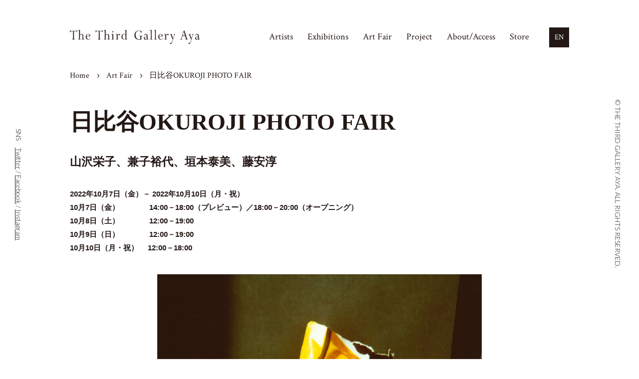

--- FILE ---
content_type: text/html; charset=UTF-8
request_url: https://thethirdgalleryaya.com/artfair/okuroji-photo-fair/
body_size: 3252
content:
<!DOCTYPE html>
<html lang="ja">

<head>

  <!-- Global site tag (gtag.js) - Google Analytics -->
<script async src="https://www.googletagmanager.com/gtag/js?id=G-S5D9QQY7T4"></script>
<script>
  window.dataLayer = window.dataLayer || [];

  function gtag() {
    dataLayer.push(arguments);
  }
  gtag('js', new Date());

  gtag('config', 'G-S5D9QQY7T4');
</script>
  <meta charset="utf-8">
  <title>日比谷OKUROJI PHOTO FAIR | Art Fair | The Third Gallery Aya</title>
  <meta name="description" content="写真からメディアアートまでを扱う大阪市西区のアートギャラリー">

  <!--ogp-->
  <meta property="og:url" content="https://thethirdgalleryaya.com/artfair/okuroji-photo-fair/">
  <meta property="og:description" content="写真からメディアアートまでを扱う大阪市西区のアートギャラリー">
  <meta property="og:site_name" content="The Third Gallery Aya">
  <meta property="og:type" content="article">
  <meta property="og:title" content="日比谷OKUROJI PHOTO FAIR | Art Fair">
  <meta property="og:image" content="https://thethirdgalleryaya.com/wp/wp-content/uploads/2021/10/What-I-am-doing-No.09-e1636097601706.jpg">

  <link href="https://fonts.googleapis.com/css2?family=Lato:wght@300;700&family=Crimson+Text&&display=swap" rel="stylesheet">

<!--lib-->
<link href="/assets/css/bootstrap.css" rel="stylesheet">
<script src="/assets/js/lib/jquery-2.2.4.min.js"></script>
<script src="/assets/js/lib/jquery.easing.1.3.js"></script>
<script src="/assets/js/lib/jquery.inview.min.js"></script>
<script src="/assets/js/lib/TweenMax.min.js"></script>
<script src="/assets/js/lib/jquery.matchHeight.js"></script>
<script src="https://polyfill.io/v2/polyfill.min.js?features=IntersectionObserver"></script>
<script src="/assets/js/lib/yall.min.js"></script>

<link href="/assets/js/lib/swiper/css/swiper.min.css" rel="stylesheet">
<script src="/assets/js/lib/swiper/js/swiper.min.js"></script>

<!--site-->
<link href="/assets/css/common.css?20260121034051" rel="stylesheet">
<script src="/assets/js/common.js?20260121034051"></script>
<meta name="format-detection" content="telephone=no">
<link rel="shortcut icon" href="/favicon.ico">

<meta name="twitter:card" content="summary_large_image">
<meta name="twitter:site" content="The Third Gallery Aya">


  <meta name="twitter:title" content="日比谷OKUROJI PHOTO FAIR | Art Fair | The Third Gallery Aya">
  <meta name="twitter:description" content="写真からメディアアートまでを扱う大阪市西区のアートギャラリー">
  <meta name="twitter:image" content="https://thethirdgalleryaya.com/wp/wp-content/uploads/2021/10/What-I-am-doing-No.09-e1636097601706.jpg">

  <link href="/assets/css/exhibitions.css?20260121034051" rel="stylesheet">
  <script src="/assets/js/exhibitions.js?20260121034051"></script>

</head>

<body>

  <div id="wrap">

    <header>
  <div class="container">
    <div class="row">
      <div class="col-xs-12">
        <div class="relative">
          <div id="id"><a href="/"><img src="/assets/img/common/id.svg" alt="The Third Gallery Aya"></a></div>
          <nav>
            <ul>
              <li><a href="/artists/">Artists</a></li>
              <li><a href="/exhibitions/">Exhibitions</a></li>
              <li><a href="/artfair/">Art Fair</a></li>
              <li><a href="/project/">Project</a></li>
              <li><a href="/about/">About/Access</a></li>
              <li><a href="https://thethirdgalleryaya.shop" target="_blank" rel="noopener">Store</a></li>
            </ul>
          </nav>
          <div id="en"><a href="/en/artfair/okuroji-photo-fair/">EN</a></div>
          <div id="menu">MENU</div>
        </div>
        <!--/relative-->
      </div>
      <!-- /col -->
    </div>
    <!-- /row -->
  </div>
  <!-- /container -->

</header>

<div id="spnavi">
  <div class="bg">
    <nav>
      <ul>
        <li><a href="/">Home</a></li>
        <li><a href="/artists/">Artists</a></li>
        <li><a href="/exhibitions/">Exhibitions</a></li>
        <li><a href="/artfair/">Art Fair</a></li>
        <li><a href="/project/">Project</a></li>
        <li><a href="/about/">About/Access</a></li>
        <li><a href="https://thethirdgalleryaya.shop" target="_blank" rel="noopener">Store</a></li>
        <li class="sns">SNS : <a href="https://twitter.com/thirdgalleryaya" target="_blank" rel="noopener">Tw</a> / <a href="https://www.facebook.com/thethirdgalleryaya/" target="_blank" rel="noopener">Fb</a> / <a href="https://www.instagram.com/thethirdgalleryaya/" target="_blank" rel="noopener">Insta</a></li>
      </ul>
      <div id="close">CLOSE</div>
    </nav>
  </div>
</div>
<!--/spnavi-->
    <div id="path">
      <div class="container">
        <div class="row">
          <div class="col-xs-12">
            <ul>
              <li><a href="/">Home</a></li>
              <li><a href="/artfair/">Art Fair</a></li>
              <li>日比谷OKUROJI PHOTO FAIR</li>
            </ul>
          </div>
          <!-- /col -->
        </div>
        <!-- /row -->
      </div>
      <!-- /container -->
    </div>
    <!--/path-->

    <div id="main">

      <div class="container">

        <div class="row">
          <div class="col-xs-12">

            <div id="exhibition">

              <article>

                <section>
                  <h1 class="exhibition-title serif mb20">日比谷OKUROJI PHOTO FAIR</h1>
                  <div class="h3 mb30">山沢栄子、兼子裕代、垣本泰美、藤安淳</div>
                  <p class="strong mb40">2022年10月7日（金）－ 2022年10月10日（月・祝）<br />
​10月7日（金）　　　　14:00－18:00（プレビュー）／18:00－20:00（オープニング）<br />
10月8日（土）　　　　12:00－19:00<br />
10月9日（日）　　　　12:00－19:00<br />
10月10日（月・祝） 　12:00－18:00</p>

                  
                  <div class="mb40">

                    <div class="image center">
                                              <img srcset="https://thethirdgalleryaya.com/wp/wp-content/uploads/2021/10/What-I-am-doing-No.09-827x1000.jpg 1x,https://thethirdgalleryaya.com/wp/wp-content/uploads/2021/10/What-I-am-doing-No.09-e1636097601706.jpg 2x" src="https://thethirdgalleryaya.com/wp/wp-content/uploads/2021/10/What-I-am-doing-No.09-e1636097601706.jpg" class="tate">
                                            <div class="wrap"></div>
                    </div>

                                          <div class="caption mt20">山沢栄子 《What I am doing No.09》1980年</div>
                    
                  </div>

                  <div class="text"><p>このたび、新しく写真に特化したアートフェア「日比谷OKUROJI PHOTO FAIR」に参加いたします。<br />
今回は、山沢栄子、兼子裕代、垣本泰美、藤安淳の作品を展示いたします。<br />
「日比谷OKUROJI PHOTO FAIR」は、東京–日比谷の高架下にある「日比谷OKUROJI」で開催されるアートフェアで、７つの写真ギャラリーと８つの出版社／書店等が集結します。<br />
是非お立ち寄りください。</p>
</div>

                  
                  
                  <div class="text"><p><strong><a href="https://www.hibiyaokurojiartfair.com" rel="noopener" target="_blank">日比谷OKUROJI PHOTO FAIR</a></strong></p>
<p>会期｜2022年10月7日（金）－2022年10月10日（月・祝）<br />
時間｜​10月7日（金）　　　　14:00－18:00（プレビュー）／18:00－20:00（オープニング）<br />
　　　10月8日（土）　　　　12:00－19:00<br />
　　　10月9日（日）　　　　12:00－19:00<br />
　　　10月10日（月・祝）　 12:00－18:00</p>
<p>会　場｜日比谷OKUROJI　G-13, G-14, G-15, H03近辺（革小物TIDEWAY付近＋さばえめがね館付近）<br />
　　　　<a href="https://g.page/hibiya_okuroji?share" rel="noopener" target="_blank">東京都千代田区内幸町1-7-1</a>（帝国ホテルタワー付近／銀座コリドー街付近の高架下）</p>
<p>入場料｜無料</p>
<p>主催｜日比谷OKUROJIアートフェア実行委員会<br />
会場協力｜株式会社ジェイアール東日本都市開発<br />
​</p>
</div>

                </section>

                
              </article>

            </div>
            <!--/exhibitions-->

          </div>
          <!-- /col -->

        </div>
        <!-- /row -->

      </div>
      <!-- /container -->

    </div>
    <!--/#main-->

    <div class="pagetop"><a href="#wrap">PAGETOP</a></div>

<footer>
  <div class="container">
    <div class="row">
      <div class="col-sm-3 xs-mb20">
        <div class="id"><a href="/"><img src="/assets/img/common/id_footer.svg" alt="The Third Gallery Aya"></a></div>
        <div class="copyright hidden-xs">COPYRIGHT THIRD GALLERY AYA.<br>
          ALL RIGHTS RESERVED.</div>
      </div>
      <!-- /col -->
      <div class="col-sm-3 xs-mb20">
        <ul class="gnav">
          <li><a href="/">Home</a></li>
          <li><a href="/artists/">Artists</a></li>
          <li><a href="/exhibitions/">Exhibitions</a></li>
          <li><a href="/artfair/">Art Fair</a></li>
          <li><a href="/project/">Project</a></li>
          <li><a href="/about/">About/Access</a></li>
          <li><a href="https://thethirdgalleryaya.shop" target="_blank" rel="noopener">Store</a></li>
        </ul>
      </div>
      <!-- /col -->
      <div class="col-xs-6 col-sm-3 height xs-mb20">
        <div class="footer-h">Address</div>
        <div class="footer-b mb40">〒550-0002<br>
          大阪市西区江戸堀1-8-24 若狭ビル2F・4F<br>
          <a href="https://goo.gl/maps/BNQGBag3ATrE9Vtu6" target="_blank" rel="noopener">MAP</a>
        </div>
        <div class="footer-h">Follow Us</div>
        <div class="footer-b"><a href="https://twitter.com/thirdgalleryaya" target="_blank" rel="noopener">Twitter</a> / <a href="https://www.facebook.com/thethirdgalleryaya/" target="_blank" rel="noopener">Facebook</a> / <a href="https://www.instagram.com/thethirdgalleryaya/" target="_blank" rel="noopener">Instagram</a></div>
      </div>
      <!-- /col -->
      <div class="col-xs-6 col-sm-3 height">
        <div class="footer-h">Phone</div>
        <div class="footer-b"><a href="tel:0664453557">06-6445-3557</a></div>
        <div class="copyright visible-xs xs-mt30">COPYRIGHT THIRD GALLERY AYA.<br>
          ALL RIGHTS RESERVED.</div>
      </div>
      <!-- /col -->
    </div>
    <!-- /row -->
  </div>
  <!-- /container -->
</footer>

<div id="sns">SNS　<a href="https://twitter.com/thirdgalleryaya" target="_blank" rel="noopener">Twitter</a> / <a href="https://www.facebook.com/thethirdgalleryaya/" target="_blank" rel="noopener">Facebook</a> / <a href="https://www.instagram.com/thethirdgalleryaya/" target="_blank" rel="noopener">Instagram</a></div>

<div id="copyright">&copy; THE THIRD GALLERY AYA. ALL RIGHTS RESERVED.</div>
  </div>
  <!-- /wrap -->

</body>

</html>

--- FILE ---
content_type: text/css
request_url: https://thethirdgalleryaya.com/assets/css/common.css?20260121034051
body_size: 5924
content:
@charset "UTF-8";
/* old
$xs-max:767px;
$sm-min:768px;
$xs-max: 559px;
$sm-min: 560px;
$sm-max: 959px;
$md-min: 960px;
*/
html {
  font-family: sans-serif;
  -ms-text-size-adjust: 100%;
  -webkit-text-size-adjust: 100%;
}

body {
  text-rendering: optimizeLegibility;
  font-feature-settings: "kern";
  -webkit-font-feature-settings: "kern";
  -moz-font-feature-settings: "kern";
  -moz-font-feature-settings: "kern=1";
  -webkit-font-smoothing: antialiased;
}

* {
  margin: 0;
  padding: 0;
}

/* ---------------------------------------- */
button::-moz-focus-inner {
  border: 0;
}

/* ---------------------------------------- */
a {
  background: transparent;
}

a:focus {
  outline: none;
  border: 0;
}

a:active,
a:hover {
  outline: 0;
}

/* ---------------------------------------- */
h1, h2, h3, h4, h5, h6 {
  font-weight: normal;
  font-size: 100%;
  margin: 0;
  padding: 0;
  line-height: 1;
}

b,
strong {
  font-weight: bold;
}

mark {
  background: #ff0;
  color: #000;
}

small {
  font-size: 80%;
}

li {
  list-style: none;
}

/* ---------------------------------------- */
img {
  border: 0;
  vertical-align: bottom;
}

/* ---------------------------------------- */
table {
  border-collapse: collapse;
  border-spacing: 0;
}

td,
th {
  padding: 0;
}

/* old
$xs-max:767px;
$sm-min:768px;
$xs-max: 559px;
$sm-min: 560px;
$sm-max: 959px;
$md-min: 960px;
*/
/* ---------------------------------------- */
@media screen and (min-width: 760px) {
  .row-0 {
    margin-left: 0px;
    margin-right: 0px;
  }
  .row-0 > div {
    padding-right: 0px;
    padding-left: 0px;
  }
  .row-10 {
    margin-left: -5px;
    margin-right: -5px;
  }
  .row-10 > div {
    padding-right: 5px;
    padding-left: 5px;
  }
  .row-20 {
    margin-left: -10px;
    margin-right: -10px;
  }
  .row-20 > div {
    padding-right: 10px;
    padding-left: 10px;
  }
  .row-30 {
    margin-left: -15px;
    margin-right: -15px;
  }
  .row-30 > div {
    padding-right: 15px;
    padding-left: 15px;
  }
  .row-40 {
    margin-left: -20px;
    margin-right: -20px;
  }
  .row-40 > div {
    padding-right: 20px;
    padding-left: 20px;
  }
  .row-50 {
    margin-left: -25px;
    margin-right: -25px;
  }
  .row-50 > div {
    padding-right: 25px;
    padding-left: 25px;
  }
  .row-60 {
    margin-left: -30px;
    margin-right: -30px;
  }
  .row-60 > div {
    padding-right: 30px;
    padding-left: 30px;
  }
  .row-60 {
    margin-left: -30px;
    margin-right: -30px;
  }
  .row-60 > div {
    padding-right: 30px;
    padding-left: 30px;
  }
  .row-60 {
    margin-left: -30px;
    margin-right: -30px;
  }
  .row-60 > div {
    padding-right: 30px;
    padding-left: 30px;
  }
  .row-60 {
    margin-left: -30px;
    margin-right: -30px;
  }
  .row-60 > div {
    padding-right: 30px;
    padding-left: 30px;
  }
  .row-70 {
    margin-left: -35px;
    margin-right: -35px;
  }
  .row-70 > div {
    padding-right: 35px;
    padding-left: 35px;
  }
  .row-80 {
    margin-left: -40px;
    margin-right: -40px;
  }
  .row-80 > div {
    padding-right: 40px;
    padding-left: 40px;
  }
  .row-90 {
    margin-left: -45px;
    margin-right: -45px;
  }
  .row-90 > div {
    padding-right: 45px;
    padding-left: 45px;
  }
  .row-100 {
    margin-left: -50px;
    margin-right: -50px;
  }
  .row-100 > div {
    padding-right: 50px;
    padding-left: 50px;
  }
}

/* ---------------------------------------- */
.col-xs-1-5,
.col-sm-1-5,
.col-md-1-5,
.col-xs-2-5,
.col-sm-2-5,
.col-md-2-5,
.col-xs-3-5,
.col-sm-3-5,
.col-md-3-5,
.col-xs-4-5,
.col-sm-4-5,
.col-md-4-5 {
  position: relative;
  min-height: 1px;
  padding-right: 15px;
  padding-left: 15px;
}

.row.no-gutters .col-xs-1-5,
.row.no-gutters .col-sm-1-5,
.row.no-gutters .col-md-1-5,
.row.no-gutters .col-xs-2-5,
.row.no-gutters .col-sm-2-5,
.row.no-gutters .col-md-2-5,
.row.no-gutters .col-xs-3-5,
.row.no-gutters .col-sm-3-5,
.row.no-gutters .col-md-3-5,
.row.no-gutters .col-xs-4-5,
.row.no-gutters .col-sm-4-5,
.row.no-gutters .col-md-4-5 {
  position: relative;
  min-height: 1px;
  padding-right: 0;
  padding-left: 0;
}

.col-xs-1-5 {
  width: 20%;
  float: left;
}

.col-xs-2-5 {
  width: 40%;
  float: left;
}

.col-xs-3-5 {
  width: 60%;
  float: left;
}

.col-xs-4-5 {
  width: 80%;
  float: left;
}

@media (min-width: 760px) {
  .col-sm-1-5 {
    width: 20%;
    float: left;
  }
  .col-sm-2-5 {
    width: 40%;
    float: left;
  }
  .col-sm-3-5 {
    width: 60%;
    float: left;
  }
  .col-sm-4-5 {
    width: 80%;
    float: left;
  }
}

@media (min-width: 992px) {
  .col-md-1-5 {
    width: 20%;
    float: left;
  }
  .col-md-2-5 {
    width: 40%;
    float: left;
  }
  .col-md-3-5 {
    width: 60%;
    float: left;
  }
  .col-md-4-5 {
    width: 80%;
    float: left;
  }
}

/* ---------------------------------------- */
.col-xs-1-7,
.col-sm-1-7,
.col-md-1-7,
.col-xs-2-7,
.col-sm-2-7,
.col-md-2-7,
.col-xs-3-7,
.col-sm-3-7,
.col-md-3-7,
.col-xs-4-7,
.col-sm-4-7,
.col-md-4-7,
.col-xs-5-7,
.col-sm-5-7,
.col-md-5-7,
.col-xs-6-7,
.col-sm-6-7,
.col-md-6-7 {
  position: relative;
  min-height: 1px;
  padding-right: 15px;
  padding-left: 15px;
}

.row.no-gutters .col-xs-1-7,
.row.no-gutters .col-sm-1-7,
.row.no-gutters .col-md-1-7,
.row.no-gutters .col-xs-2-7,
.row.no-gutters .col-sm-2-7,
.row.no-gutters .col-md-2-7,
.row.no-gutters .col-xs-3-7,
.row.no-gutters .col-sm-3-7,
.row.no-gutters .col-md-3-7,
.row.no-gutters .col-xs-4-7,
.row.no-gutters .col-sm-4-7,
.row.no-gutters .col-md-4-7,
.row.no-gutters .col-xs-5-7,
.row.no-gutters .col-sm-5-7,
.row.no-gutters .col-md-5-7,
.row.no-gutters .col-xs-6-7,
.row.no-gutters .col-sm-6-7,
.row.no-gutters .col-md-6-7 {
  position: relative;
  min-height: 1px;
  padding-right: 0;
  padding-left: 0;
}

.col-xs-1-7 {
  width: 14.28571%;
  float: left;
}

.col-xs-2-7 {
  width: 28.57143%;
  float: left;
}

.col-xs-3-7 {
  width: 42.85714%;
  float: left;
}

.col-xs-4-7 {
  width: 57.14286%;
  float: left;
}

.col-xs-5-7 {
  width: 71.42857%;
  float: left;
}

.col-xs-6-7 {
  width: 85.71429%;
  float: left;
}

@media (min-width: 760px) {
  .col-sm-1-7 {
    width: 14.28571%;
    float: left;
  }
  .col-sm-2-7 {
    width: 28.57143%;
    float: left;
  }
  .col-sm-3-7 {
    width: 42.85714%;
    float: left;
  }
  .col-sm-4-7 {
    width: 57.14286%;
    float: left;
  }
  .col-sm-5-7 {
    width: 71.42857%;
    float: left;
  }
  .col-sm-6-7 {
    width: 85.71429%;
    float: left;
  }
}

@media (min-width: 992px) {
  .col-md-1-7 {
    width: 14.28571%;
    float: left;
  }
  .col-md-2-7 {
    width: 28.57143%;
    float: left;
  }
  .col-md-3-7 {
    width: 42.85714%;
    float: left;
  }
  .col-md-4-7 {
    width: 57.14286%;
    float: left;
  }
  .col-md-5-7 {
    width: 71.42857%;
    float: left;
  }
  .col-md-6-7 {
    width: 85.71429%;
    float: left;
  }
}

html {
  /*
	@media screen and (max-width:$sm-max){
		font-size: 50%;
	}
	@media screen and (min-width:$md-min) {
		font-size: 54%;
	}
	@media screen and (min-width:$lg-min){
  	font-size: 62.5%;
	}
*/
  font-size: 50%;
}

@media screen and (min-width: 760px) {
  html {
    font-size: 62.5%;
  }
}

body {
  color: #000;
  font-size: 1.5rem;
  line-height: 1.8;
}

h1,
h2,
h3,
h4,
h5,
h6 {
  line-height: 1.7;
}

.txt-64 {
  font-size: 6.4rem;
}

.txt-52 {
  font-size: 5.2rem;
}

.txt-42 {
  font-size: 4.2rem;
}

.txt-36 {
  font-size: 3.6rem;
}

.txt-32 {
  font-size: 3.2rem;
}

.txt-30 {
  font-size: 3rem;
}

.txt-28 {
  font-size: 2.8rem;
}

.txt-27 {
  font-size: 2.7rem;
}

.txt-26 {
  font-size: 2.6rem;
}

.txt-24 {
  font-size: 2.4rem;
}

.txt-21 {
  font-size: 2.1rem;
}

.txt-20 {
  font-size: 2rem;
}

.txt-19 {
  font-size: 1.9rem;
}

.txt-18 {
  font-size: 1.8rem;
}

.txt-16 {
  font-size: 1.6rem;
}

.txt-15 {
  font-size: 1.5rem;
}

.txt-14 {
  font-size: 1.4rem;
}

.txt-13 {
  font-size: 1.3rem;
}

.txt-12 {
  font-size: 1.2rem;
}

.txt-11 {
  font-size: 1.1rem;
}

/*
p {
  line-height: 1.65em;
}
*/
img {
  max-width: 100%;
  height: auto;
  vertical-align: bottom;
}

img.full {
  width: 100%;
  height: auto;
}

img.va-middle {
  vertical-align: middle;
}

img.float-right {
  float: right;
}

.ratio-wrap {
  position: relative;
  width: 100%;
  overflow: hidden;
}

.ratio-wrap:before {
  content: "";
  display: block;
}

.ratio-wrap.ratio-1x1:before {
  padding-top: 100%;
}

.ratio-wrap.ratio-2x1:before {
  padding-top: 50%;
}

.ratio-wrap.ratio-3x2:before {
  padding-top: 66.6666%;
}

.ratio-wrap.ratio-4x3:before {
  padding-top: 75%;
}

.ratio-wrap.ratio-16x9:before {
  padding-top: 56.25%;
}

.ratio {
  position: absolute;
  top: 0;
  left: 0;
  bottom: 0;
  right: 0;
  background-position: center center;
  background-size: cover;
  background-repeat: no-repeat;
  -webkit-transition: all 0.3s;
  transition: all 0.3s;
}

.ratio.contain {
  background-size: contain;
}

/* ---------------------------------------- */
body {
  font-family: YuGothic, "游ゴシック", "メイリオ", Meiryo, "ＭＳ Ｐゴシック", "MS P Gothic", sans-serif;
  font-weight: 500;
  -webkit-text-size-adjust: 100%;
  padding: 0 !important;
  margin: 0 !important;
  color: #231815;
}

@media all and (-ms-high-contrast: none) {
  body {
    font-family: "メイリオ", Meiryo, "游ゴシック", YuGothic, "ヒラギノ角ゴ Pro W3", "Hiragino Kaku Gothic Pro", "ＭＳ Ｐゴシック", "MS PGothic", sans-serif;
  }
}

html,
body {
  width: 100%;
  height: 100%;
}

#wrap {
  overflow: hidden;
  background-color: #fff;
}

@media screen and (max-width: 759px) {
  #wrap {
    padding-top: 60px;
  }
}

/* ---------------------------------------- */
@media screen and (min-width: 760px) {
  .container {
    width: 1000px;
    min-width: 1040px;
  }
}

/* ---------------------------------------- */
.center {
  text-align: center;
}

.left {
  text-align: left;
}

.right {
  text-align: right;
}

.relative {
  position: relative;
}

.strong {
  font-weight: 600 !important;
}

.overflow-hidden {
  overflow: hidden;
}

.inline-block {
  display: inline-block;
}

.justify {
  text-align: justify;
}

.v-center {
  display: -webkit-box;
  display: -ms-flexbox;
  display: flex;
  -webkit-box-pack: center;
      -ms-flex-pack: center;
          justify-content: center;
  -webkit-box-align: center;
      -ms-flex-align: center;
          align-items: center;
}

.float-right {
  float: right;
}

@media screen and (max-width: 759px) {
  .float-right {
    max-width: 50%;
  }
}

.float-left {
  float: left;
}

@media screen and (max-width: 759px) {
  .float-left {
    max-width: 50%;
  }
}

.nowrap {
  white-space: nowrap;
}

.v-top {
  vertical-align: top;
}

.v-center-outer {
  display: table;
  width: 100%;
}

.v-center-inner {
  display: table-cell;
  vertical-align: middle;
}

video {
  width: 100%;
  height: auto;
}

.cursor-hover {
  cursor: pointer;
}

ul.default {
  margin-left: 1.2em;
}

ul.default li {
  position: relative;
  padding-left: 6px;
}

ul.default li:before {
  position: absolute;
  top: 0;
  left: -1em;
  content: "・";
}

ul.note {
  margin-left: 1.3em;
}

ul.note li {
  position: relative;
  padding-left: 10px;
}

ul.note li:before {
  position: absolute;
  top: 0;
  left: -1em;
  content: "※";
}

ol.default {
  margin-left: 1.5em;
}

ol.default li {
  list-style: decimal;
  padding-left: 0px;
}

img {
  user-select: none;
  -moz-user-select: none;
  -webkit-user-select: none;
  -ms-user-select: none;
}

.image {
  position: relative;
}

.image img {
  position: relative;
  z-index: 1;
}

.image .wrap {
  position: absolute;
  z-index: 1;
  top: 0;
  left: 0;
  width: 100%;
  height: 100%;
}

.caption {
  text-align: center;
  font-size: 1.2rem;
}

/* ---------------------------------------- */
.sans {
  font-family: -apple-system, BlinkMacSystemFont, "Helvetica Neue", "Segoe UI", sans-serif;
}

.serif {
  font-family: 游明朝, "Yu Mincho", YuMincho, "Hiragino Mincho ProN", HGS明朝E, メイリオ, Meiryo, serif;
}

.lato {
  font-family: "Lato", sans-serif;
  font-weight: 300;
}

.lato-b {
  font-family: "Lato", sans-serif;
  font-weight: 700;
}

/* ---------------------------------------- */
.youtube {
  position: relative;
  width: 100%;
  padding-top: 56.25%;
}

.youtube iframe {
  position: absolute;
  top: 0;
  right: 0;
  width: 100% !important;
  height: 100% !important;
}

/* ---------------------------------------- */
.slideInUp {
  position: relative;
  opacity: 0;
}

/* ---------------------------------------- */
a,
a:hover,
a:active,
a:visited {
  color: #231815;
}

a:hover img,
a:hover div {
  opacity: 0.9;
}

a.cancel-line {
  text-decoration: none !important;
}

a.underline {
  text-decoration: underline;
}

#main a[target="_blank"] {
  background-image: url(/assets/img/common/ic_blank.svg);
  background-position: right center;
  background-repeat: no-repeat;
  padding-right: 25px;
}

i {
  font-style: italic;
}

/* ---------------------------------------- */
.bg-fff {
  background-color: #fff;
}

.bg-000 {
  background-color: #231815;
}

.color-fff {
  color: #fff;
}

.color-000 {
  color: #231815;
}

/* ---------------------------------------- */
.line-bottom-1 {
  border-bottom: solid 1px #e5e5e5;
}

/* ---------------------------------------- */
header {
  font-family: "Crimson Text";
}

@media screen and (max-width: 759px) {
  header {
    position: fixed;
    z-index: 100;
    width: 100%;
    height: 60px;
    top: 0;
    left: 0;
    background-color: #fff;
  }
}

@media screen and (min-width: 760px) {
  header {
    padding: 60px 0 30px 0;
    margin-bottom: 20px;
  }
}

@media screen and (max-width: 759px) {
  header #id {
    width: 220px;
    padding-top: 22px;
  }
}

header nav {
  position: absolute;
  top: 50%;
  right: 80px;
  font-size: 1.8rem;
  -webkit-transform: translate(0, -50%);
          transform: translate(0, -50%);
}

@media screen and (max-width: 759px) {
  header nav {
    display: none;
  }
}

header nav ul li {
  display: inline-block;
  margin-left: 25px;
}

header #en {
  position: absolute;
  width: 40px;
  height: 40px;
  line-height: 40px;
  right: 0;
}

@media screen and (max-width: 759px) {
  header #en {
    top: 10px;
  }
}

@media screen and (min-width: 760px) {
  header #en {
    top: -5px;
  }
}

header #en a {
  font-size: 1.5rem;
  text-align: center;
  display: block;
  color: #fff;
  background-color: #231815;
  width: 40px;
  height: 40px;
  text-decoration: none;
}

header #en a:hover {
  opacity: 0.8;
}

header #menu {
  display: none;
}

@media screen and (max-width: 759px) {
  header #menu {
    display: block;
    position: absolute;
    top: 10px;
    right: 50px;
    width: 40px;
    height: 40px;
    background-image: url(../img/common/menu.svg);
    background-repeat: no-repeat;
    text-indent: -999em;
    background-position: center center;
    cursor: pointer;
  }
}

@media screen and (max-width: 759px) {
  #spnavi {
    font-family: "Crimson Text", 游明朝, "Yu Mincho", YuMincho, "Hiragino Mincho ProN", HGS明朝E, メイリオ, Meiryo, serif;
    font-size: 1.7rem;
    display: none;
    position: fixed;
    top: 0;
    left: 0;
    width: 100%;
    height: 100%;
    background-color: #fff;
    z-index: 1001;
    text-align: center;
  }
  #spnavi ul {
    position: absolute;
    z-index: 1002;
    top: 50%;
    left: 50%;
    -webkit-transform: translate(-50%, -50%);
            transform: translate(-50%, -50%);
    width: 70%;
    height: 400px;
    user-select: none;
    -moz-user-select: none;
    -webkit-user-select: none;
    -ms-user-select: none;
  }
  #spnavi ul li {
    letter-spacing: 0.2em;
  }
  #spnavi ul li a {
    display: block;
    line-height: 50px;
    color: #231815;
  }
  #spnavi ul li.sns a {
    display: inline-block;
  }
  #spnavi #close {
    position: absolute;
    z-index: 1002;
    width: 40px;
    height: 40px;
    top: 15px;
    right: 15px;
    cursor: pointer;
    background-image: url(../img/common/menu-close.svg);
    background-position: center center;
    background-repeat: no-repeat;
    text-indent: -5000em;
  }
}

@media screen and (min-width: 760px) {
  #spnavi {
    display: none;
  }
}

/* ---------------------------------------- */
#path {
  font-family: "Crimson Text";
  font-weight: 300;
  margin-bottom: 20px;
  font-size: 1.6rem;
}

@media screen and (min-width: 760px) {
  #path {
    margin-bottom: 40px;
  }
}

#path ul li {
  position: relative;
  display: inline-block;
  margin-right: 10px;
  background-image: url(/assets/img/common/ic_path.svg);
  background-repeat: no-repeat;
  background-position: right center;
  padding-right: 20px;
}

#path ul li:last-child {
  margin-right: 0;
  background-image: none;
}

/* ---------------------------------------- */
footer {
  color: #fff;
  background-color: #231815;
  font-family: "Crimson Text", 游明朝, "Yu Mincho", YuMincho, "Hiragino Mincho ProN", HGS明朝E, メイリオ, Meiryo, serif;
  margin-top: 50px;
  padding: 30px 0;
}

@media screen and (min-width: 760px) {
  footer {
    margin-top: 100px;
  }
}

footer a {
  color: #fff !important;
}

footer .id {
  font-weight: 600;
  font-size: 2rem;
  margin-bottom: 20px;
}

@media screen and (min-width: 760px) {
  footer .id {
    margin-bottom: 30px;
  }
}

footer .copyright {
  font-size: 1.2rem;
}

footer .gnav {
  font-size: 1.5rem;
  line-height: 3;
}

footer .footer-h {
  color: #999;
  font-size: 1.3rem;
  font-weight: 600;
}

footer .footer-b {
  font-size: 1.4rem;
}

@media screen and (min-width: 760px) {
  footer {
    padding: 50px 0;
  }
}

#copyright {
  display: none;
  position: fixed;
  width: 340px;
  height: 20px;
  top: 50%;
  right: -130px;
  font-size: 1.4rem;
  font-family: "Lato", sans-serif;
  font-weight: 300;
  -webkit-transform: rotate(90deg);
          transform: rotate(90deg);
}

@media screen and (min-width: 1200px) {
  #copyright {
    display: block;
  }
}

#sns {
  display: none;
  position: fixed;
  width: 340px;
  height: 20px;
  text-align: center;
  top: 50%;
  left: -130px;
  font-size: 1.4rem;
  font-family: "Lato", sans-serif;
  font-weight: 300;
  -webkit-transform: rotate(90deg);
          transform: rotate(90deg);
}

@media screen and (min-width: 1200px) {
  #sns {
    display: block;
  }
}

#sns a {
  text-decoration: underline;
}

/* ---------------------------------------- */
.title {
  position: relative;
  font-family: "Crimson Text", "Yu Mincho", serif;
  margin-bottom: 10px;
  line-height: 1;
}

@media screen and (min-width: 760px) {
  .title {
    margin-bottom: 20px;
  }
}

.title .en {
  font-weight: 300;
}

@media screen and (max-width: 759px) {
  .title .en {
    font-size: 1.8rem;
    display: block;
  }
}

@media screen and (min-width: 760px) {
  .title .en {
    font-size: 2rem;
  }
}

.title .site {
  position: absolute;
  top: 9px;
  right: 0px;
}

.h1 {
  display: inline-block;
  margin-right: 0.5em;
  font-weight: 400;
  font-size: 3.6rem;
}

@media screen and (min-width: 760px) {
  .h1 {
    font-size: 4.2rem;
  }
}

.h2-l {
  font-weight: 600;
  font-size: 3.2rem;
}

@media screen and (min-width: 760px) {
  .h2-l {
    font-size: 4rem;
  }
}

.h2 {
  font-weight: 600;
  font-size: 2.4rem;
  margin-bottom: 10px;
}

@media screen and (min-width: 760px) {
  .h2 {
    font-size: 3.2rem;
    margin-bottom: 20px;
  }
}

.h3 {
  font-weight: 600;
  font-size: 2rem;
  margin-bottom: 10px;
}

@media screen and (min-width: 760px) {
  .h3 {
    font-size: 2.3rem;
    margin-bottom: 20px;
  }
}

.h4 {
  font-weight: 600;
  font-size: 1.7rem;
  margin-bottom: 10px;
}

@media screen and (min-width: 760px) {
  .h4 {
    font-size: 2.1rem;
    margin-bottom: 20px;
  }
}

.read p {
  margin-bottom: 2em;
}

.read p:last-child {
  margin-bottom: 0;
}

.read a {
  text-decoration: underline;
}

.readmore {
  margin-top: 20px;
  text-align: right;
}

.readmore a {
  display: inline-block;
  background-image: url(../img/common/ic_arrow_1.svg);
  background-repeat: no-repeat;
  background-position: left center;
  background-repeat: no-repeat;
  padding-left: 50px;
  font-size: 1.3rem;
}

.box-h {
  display: inline-block;
  color: #fff;
  background-color: #231815;
  line-height: 1;
  padding: 10px 20px;
  font-family: "Crimson Text", YuGothic, "游ゴシック", "メイリオ", Meiryo, "ＭＳ Ｐゴシック", "MS P Gothic", sans-serif;
  font-size: 1.6rem;
}

.pagetop {
  font-family: "Crimson Text";
  text-align: center;
  margin-top: 40px;
}

@media screen and (min-width: 760px) {
  .pagetop {
    margin-top: 80px;
  }
}

.pagetop a {
  background-image: url(../img/common/ic_pagetop.svg);
  background-repeat: no-repeat;
  background-position: top center;
  padding-top: 30px;
  display: inline-block;
  font-size: 1.3rem;
  color: #231815;
  text-decoration: none;
}

.pagetop a:hover {
  opacity: 0.7;
  text-decoration: none;
}

section {
  border-bottom: solid 1px #e8e8e8;
  padding-bottom: 20px;
  margin-bottom: 20px;
}

@media screen and (min-width: 760px) {
  section {
    padding-bottom: 40px;
    margin-bottom: 40px;
  }
}

section:last-child {
  padding-bottom: 0;
  border-bottom: none;
  margin-bottom: 0;
}

.map iframe {
  width: 100%;
  height: 100%;
}

/* ---------------------------------------- */
table.style-1 tr th {
  text-align: left;
  vertical-align: top;
  padding-right: 20px;
  white-space: nowrap;
}

/* ---------------------------------------- */
/* ---------------------------------------- */
.works-thumbnail {
  cursor: pointer;
}

.gallery {
  display: none;
  position: fixed;
  z-index: 1000;
  background-color: #fff;
  width: 100%;
  height: 100%;
  top: 0;
  left: 0;
}

.gallery .swiper-container {
  height: 100%;
}

.gallery .swiper-slide {
  height: 100%;
}

.gallery .swiper-slide img {
  position: absolute;
  top: 50%;
  left: 50%;
  -webkit-transform: translate(-50%, -50%);
          transform: translate(-50%, -50%);
}

@media screen and (max-width: 759px) {
  .gallery .swiper-slide img {
    max-width: 70%;
    max-height: 360px;
  }
}

@media screen and (min-width: 760px) {
  .gallery .swiper-slide img {
    max-width: 800px;
    max-height: 800px;
  }
}

.gallery .swiper-slide .caption {
  width: 100%;
  position: absolute;
  z-index: 1001;
  bottom: 0;
  left: 0;
  padding: 10px;
  text-align: center;
  background-color: #fff;
}

.gallery .swiper-button-next,
.gallery .swiper-button-prev {
  width: 20px;
  height: 20px;
  background-size: contain;
  outline: none;
}

@media screen and (min-width: 760px) {
  .gallery .swiper-button-next,
  .gallery .swiper-button-prev {
    width: 30px;
    height: 30px;
  }
}

.gallery .swiper-button-next {
  background-image: url(/assets/img/common/btn_next.svg);
}

.gallery .swiper-button-prev {
  background-image: url(/assets/img/common/btn_prev.svg);
}

.gallery .close {
  position: absolute;
  z-index: 1001;
  top: 20px;
  right: 20px;
  width: 20px;
  height: 20px;
  background-repeat: no-repeat;
  background-image: url(/assets/img/common/menu-close.svg);
  background-position: center center;
  cursor: pointer;
}

/* ---------------------------------------- */
/* ---------------------------------------- */
.mb0 {
  margin-bottom: 0px !important;
}

.mb10 {
  margin-bottom: 10px !important;
}

.mb20 {
  margin-bottom: 20px !important;
}

.mb30 {
  margin-bottom: 30px !important;
}

.mb40 {
  margin-bottom: 40px !important;
}

.mb50 {
  margin-bottom: 50px !important;
}

.mb60 {
  margin-bottom: 60px !important;
}

.mb70 {
  margin-bottom: 70px !important;
}

.mb80 {
  margin-bottom: 80px !important;
}

.mb90 {
  margin-bottom: 90px !important;
}

.mb100 {
  margin-bottom: 100px !important;
}

.mb110 {
  margin-bottom: 110px !important;
}

.mb120 {
  margin-bottom: 120px !important;
}

.mb130 {
  margin-bottom: 130px !important;
}

.mb140 {
  margin-bottom: 140px !important;
}

.mb150 {
  margin-bottom: 150px !important;
}

.mb160 {
  margin-bottom: 160px !important;
}

.mb170 {
  margin-bottom: 170px !important;
}

.mb180 {
  margin-bottom: 180px !important;
}

.mb190 {
  margin-bottom: 190px !important;
}

.mb200 {
  margin-bottom: 200px !important;
}

.mt0 {
  margin-top: 0px !important;
}

.mt10 {
  margin-top: 10px !important;
}

.mt20 {
  margin-top: 20px !important;
}

.mt30 {
  margin-top: 30px !important;
}

.mt40 {
  margin-top: 40px !important;
}

.mt50 {
  margin-top: 50px !important;
}

.mt60 {
  margin-top: 60px !important;
}

.mt70 {
  margin-top: 70px !important;
}

.mt80 {
  margin-top: 80px !important;
}

.mt90 {
  margin-top: 90px !important;
}

.mt100 {
  margin-top: 100px !important;
}

.mt110 {
  margin-top: 110px !important;
}

.mt120 {
  margin-top: 120px !important;
}

.mt130 {
  margin-top: 130px !important;
}

.mt140 {
  margin-top: 140px !important;
}

.mt150 {
  margin-top: 150px !important;
}

.mt160 {
  margin-top: 160px !important;
}

.mt170 {
  margin-top: 170px !important;
}

.mt180 {
  margin-top: 180px !important;
}

.mt190 {
  margin-top: 190px !important;
}

.mt200 {
  margin-top: 200px !important;
}

.mr0 {
  margin-right: 0px !important;
}

.mr10 {
  margin-right: 10px !important;
}

.mr20 {
  margin-right: 20px !important;
}

.mr30 {
  margin-right: 30px !important;
}

.mr40 {
  margin-right: 40px !important;
}

.mr50 {
  margin-right: 50px !important;
}

.mr60 {
  margin-right: 60px !important;
}

.mr70 {
  margin-right: 70px !important;
}

.mr80 {
  margin-right: 80px !important;
}

.mr90 {
  margin-right: 90px !important;
}

.mr100 {
  margin-right: 100px !important;
}

.ml0 {
  margin-left: 0px !important;
}

.ml10 {
  margin-left: 10px !important;
}

.ml20 {
  margin-left: 20px !important;
}

.ml30 {
  margin-left: 30px !important;
}

.ml40 {
  margin-left: 40px !important;
}

.ml50 {
  margin-left: 50px !important;
}

.ml60 {
  margin-left: 60px !important;
}

.ml70 {
  margin-left: 70px !important;
}

.ml80 {
  margin-left: 80px !important;
}

.ml90 {
  margin-left: 90px !important;
}

.ml100 {
  margin-left: 100px !important;
}

.pd0 {
  padding-top: 0;
}

.pd10 {
  padding: 10px !important;
}

.pd20 {
  padding: 20px !important;
}

.pd30 {
  padding: 30px !important;
}

.pd40 {
  padding: 40px !important;
}

.pd50 {
  padding: 50px !important;
}

.pd60 {
  padding: 60px !important;
}

.pd70 {
  padding: 70px !important;
}

.pd80 {
  padding: 80px !important;
}

.pd90 {
  padding: 90px !important;
}

.pd100 {
  padding: 100px !important;
}

.pt0 {
  padding-top: 0;
}

.pt10 {
  padding-top: 10px !important;
}

.pt20 {
  padding-top: 20px !important;
}

.pt30 {
  padding-top: 30px !important;
}

.pt40 {
  padding-top: 40px !important;
}

.pt50 {
  padding-top: 50px !important;
}

.pt60 {
  padding-top: 60px !important;
}

.pt70 {
  padding-top: 70px !important;
}

.pt80 {
  padding-top: 80px !important;
}

.pt90 {
  padding-top: 90px !important;
}

.pt100 {
  padding-top: 100px !important;
}

.pb0 {
  padding-bottom: 0;
}

.pb10 {
  padding-bottom: 10px !important;
}

.pb20 {
  padding-bottom: 20px !important;
}

.pb30 {
  padding-bottom: 30px !important;
}

.pb40 {
  padding-bottom: 40px !important;
}

.pb50 {
  padding-bottom: 50px !important;
}

.pb60 {
  padding-bottom: 60px !important;
}

.pb70 {
  padding-bottom: 70px !important;
}

.pb80 {
  padding-bottom: 80px !important;
}

.pb90 {
  padding-bottom: 90px !important;
}

.pb100 {
  padding-bottom: 100px !important;
}

.pr0 {
  padding-right: 0;
}

.pr10 {
  padding-right: 10px !important;
}

.pr20 {
  padding-right: 20px !important;
}

.pr30 {
  padding-right: 30px !important;
}

.pr40 {
  padding-right: 40px !important;
}

.pr50 {
  padding-right: 50px !important;
}

.pr60 {
  padding-right: 60px !important;
}

.pr70 {
  padding-right: 70px !important;
}

.pr80 {
  padding-right: 80px !important;
}

.pr90 {
  padding-right: 90px !important;
}

.pr100 {
  padding-right: 100px !important;
}

.pl0 {
  padding-left: 0;
}

.pl10 {
  padding-left: 10px !important;
}

.pl20 {
  padding-left: 20px !important;
}

.pl30 {
  padding-left: 30px !important;
}

.pl40 {
  padding-left: 40px !important;
}

.pl50 {
  padding-left: 50px !important;
}

.pl60 {
  padding-left: 60px !important;
}

.pl70 {
  padding-left: 70px !important;
}

.pl80 {
  padding-left: 80px !important;
}

.pl90 {
  padding-left: 90px !important;
}

.pl100 {
  padding-left: 100px !important;
}

.per10 {
  width: 10%;
}

.per20 {
  width: 20%;
}

.per30 {
  width: 30%;
}

.per40 {
  width: 40%;
}

.per50 {
  width: 50%;
}

.per60 {
  width: 60%;
}

.per70 {
  width: 70%;
}

.per80 {
  width: 80%;
}

.per90 {
  width: 90%;
}

.per100 {
  width: 100%;
}

@media screen and (max-width: 759px) {
  .mb0 {
    margin-bottom: 0px !important;
  }
  .mb10 {
    margin-bottom: 7px !important;
  }
  .mb20 {
    margin-bottom: 14px !important;
  }
  .mb30 {
    margin-bottom: 21px !important;
  }
  .mb40 {
    margin-bottom: 28px !important;
  }
  .mb50 {
    margin-bottom: 35px !important;
  }
  .mb60 {
    margin-bottom: 42px !important;
  }
  .mb70 {
    margin-bottom: 49px !important;
  }
  .mb80 {
    margin-bottom: 56px !important;
  }
  .mb90 {
    margin-bottom: 63px !important;
  }
  .mb100 {
    margin-bottom: 70px !important;
  }
  .mb110 {
    margin-bottom: 77px !important;
  }
  .mb120 {
    margin-bottom: 84px !important;
  }
  .mb130 {
    margin-bottom: 91px !important;
  }
  .mb140 {
    margin-bottom: 98px !important;
  }
  .mb150 {
    margin-bottom: 105px !important;
  }
  .mb160 {
    margin-bottom: 112px !important;
  }
  .mb170 {
    margin-bottom: 119px !important;
  }
  .mb180 {
    margin-bottom: 126px !important;
  }
  .mb190 {
    margin-bottom: 133px !important;
  }
  .mb200 {
    margin-bottom: 140px !important;
  }
  .mt0 {
    margin-top: 0px !important;
  }
  .mt10 {
    margin-top: 7px !important;
  }
  .mt20 {
    margin-top: 14px !important;
  }
  .mt30 {
    margin-top: 21px !important;
  }
  .mt40 {
    margin-top: 28px !important;
  }
  .mt50 {
    margin-top: 35px !important;
  }
  .mt60 {
    margin-top: 42px !important;
  }
  .mt70 {
    margin-top: 49px !important;
  }
  .mt80 {
    margin-top: 56px !important;
  }
  .mt90 {
    margin-top: 63px !important;
  }
  .mt100 {
    margin-top: 70px !important;
  }
  .mt110 {
    margin-top: 77px !important;
  }
  .mt120 {
    margin-top: 84px !important;
  }
  .mt130 {
    margin-top: 91px !important;
  }
  .mt140 {
    margin-top: 98px !important;
  }
  .mt150 {
    margin-top: 105px !important;
  }
  .mt160 {
    margin-top: 112px !important;
  }
  .mt170 {
    margin-top: 119px !important;
  }
  .mt180 {
    margin-top: 126px !important;
  }
  .mt190 {
    margin-top: 133px !important;
  }
  .mt200 {
    margin-top: 140px !important;
  }
  .mr0 {
    margin-right: 0px !important;
  }
  .mr10 {
    margin-right: 7px !important;
  }
  .mr20 {
    margin-right: 14px !important;
  }
  .mr30 {
    margin-right: 21px !important;
  }
  .mr40 {
    margin-right: 28px !important;
  }
  .mr50 {
    margin-right: 35px !important;
  }
  .mr60 {
    margin-right: 42px !important;
  }
  .mr70 {
    margin-right: 49px !important;
  }
  .mr80 {
    margin-right: 56px !important;
  }
  .mr90 {
    margin-right: 63px !important;
  }
  .mr100 {
    margin-right: 70px !important;
  }
  .ml0 {
    margin-left: 0px !important;
  }
  .ml10 {
    margin-left: 7px !important;
  }
  .ml20 {
    margin-left: 14px !important;
  }
  .ml30 {
    margin-left: 21px !important;
  }
  .ml40 {
    margin-left: 28px !important;
  }
  .ml50 {
    margin-left: 35px !important;
  }
  .ml60 {
    margin-left: 42px !important;
  }
  .ml70 {
    margin-left: 49px !important;
  }
  .ml80 {
    margin-left: 56px !important;
  }
  .ml90 {
    margin-left: 63px !important;
  }
  .ml100 {
    margin-left: 70px !important;
  }
  .pd0 {
    padding-top: 0;
  }
  .pd10 {
    padding: 7px !important;
  }
  .pd20 {
    padding: 14px !important;
  }
  .pd30 {
    padding: 21px !important;
  }
  .pd40 {
    padding: 28px !important;
  }
  .pd50 {
    padding: 35px !important;
  }
  .pd60 {
    padding: 42px !important;
  }
  .pd70 {
    padding: 49px !important;
  }
  .pd80 {
    padding: 56px !important;
  }
  .pd90 {
    padding: 63px !important;
  }
  .pd100 {
    padding: 70px !important;
  }
  .pt0 {
    padding-top: 0;
  }
  .pt10 {
    padding-top: 7px !important;
  }
  .pt20 {
    padding-top: 14px !important;
  }
  .pt30 {
    padding-top: 21px !important;
  }
  .pt40 {
    padding-top: 28px !important;
  }
  .pt50 {
    padding-top: 35px !important;
  }
  .pt60 {
    padding-top: 42px !important;
  }
  .pt70 {
    padding-top: 49px !important;
  }
  .pt80 {
    padding-top: 56px !important;
  }
  .pt90 {
    padding-top: 63px !important;
  }
  .pt100 {
    padding-top: 70px !important;
  }
  .pb0 {
    padding-bottom: 0;
  }
  .pb10 {
    padding-bottom: 7px !important;
  }
  .pb20 {
    padding-bottom: 14px !important;
  }
  .pb30 {
    padding-bottom: 21px !important;
  }
  .pb40 {
    padding-bottom: 28px !important;
  }
  .pb50 {
    padding-bottom: 35px !important;
  }
  .pb60 {
    padding-bottom: 42px !important;
  }
  .pb70 {
    padding-bottom: 49px !important;
  }
  .pb80 {
    padding-bottom: 56px !important;
  }
  .pb90 {
    padding-bottom: 63px !important;
  }
  .pb100 {
    padding-bottom: 70px !important;
  }
  .pr0 {
    padding-right: 0;
  }
  .pr10 {
    padding-right: 7px !important;
  }
  .pr20 {
    padding-right: 14px !important;
  }
  .pr30 {
    padding-right: 21px !important;
  }
  .pr40 {
    padding-right: 28px !important;
  }
  .pr50 {
    padding-right: 35px !important;
  }
  .pr60 {
    padding-right: 42px !important;
  }
  .pr70 {
    padding-right: 49px !important;
  }
  .pr80 {
    padding-right: 56px !important;
  }
  .pr90 {
    padding-right: 63px !important;
  }
  .pr100 {
    padding-right: 70px !important;
  }
  .pl0 {
    padding-left: 0;
  }
  .pl10 {
    padding-left: 7px !important;
  }
  .pl20 {
    padding-left: 14px !important;
  }
  .pl30 {
    padding-left: 21px !important;
  }
  .pl40 {
    padding-left: 28px !important;
  }
  .pl50 {
    padding-left: 35px !important;
  }
  .pl60 {
    padding-left: 42px !important;
  }
  .pl70 {
    padding-left: 49px !important;
  }
  .pl80 {
    padding-left: 56px !important;
  }
  .pl90 {
    padding-left: 63px !important;
  }
  .pl100 {
    padding-left: 70px !important;
  }
}

@media screen and (max-width: 759px) {
  .xs-mb0 {
    margin-bottom: 0px !important;
  }
  .xs-mb10 {
    margin-bottom: 10px !important;
  }
  .xs-mb20 {
    margin-bottom: 20px !important;
  }
  .xs-mb30 {
    margin-bottom: 30px !important;
  }
  .xs-mb40 {
    margin-bottom: 40px !important;
  }
  .xs-mb50 {
    margin-bottom: 50px !important;
  }
  .xs-mb60 {
    margin-bottom: 60px !important;
  }
  .xs-mb70 {
    margin-bottom: 70px !important;
  }
  .xs-mb80 {
    margin-bottom: 80px !important;
  }
  .xs-mb90 {
    margin-bottom: 90px !important;
  }
  .xs-mb100 {
    margin-bottom: 100px !important;
  }
  .xs-mt0 {
    margin-top: 0px !important;
  }
  .xs-mt5 {
    margin-top: 5px !important;
  }
  .xs-mt10 {
    margin-top: 10px !important;
  }
  .xs-mt20 {
    margin-top: 20px !important;
  }
  .xs-mt30 {
    margin-top: 30px !important;
  }
  .xs-mt40 {
    margin-top: 40px !important;
  }
  .xs-mt50 {
    margin-top: 50px !important;
  }
  .xs-mt60 {
    margin-top: 60px !important;
  }
  .xs-mt70 {
    margin-top: 70px !important;
  }
  .xs-mt80 {
    margin-top: 80px !important;
  }
  .xs-mt90 {
    margin-top: 90px !important;
  }
  .xs-mt100 {
    margin-top: 100px !important;
  }
  .xs-pb0 {
    padding-bottom: 0px !important;
  }
  .xs-pb10 {
    padding-bottom: 10px !important;
  }
  .xs-pb20 {
    padding-bottom: 20px !important;
  }
  .xs-pb30 {
    padding-bottom: 30px !important;
  }
  .xs-pb40 {
    padding-bottom: 40px !important;
  }
  .xs-pb50 {
    padding-bottom: 50px !important;
  }
  .xs-pb60 {
    padding-bottom: 60px !important;
  }
  .xs-pb70 {
    padding-bottom: 70px !important;
  }
  .xs-pb80 {
    padding-bottom: 80px !important;
  }
  .xs-pb90 {
    padding-bottom: 90px !important;
  }
  .xs-pb100 {
    padding-bottom: 100px !important;
  }
  .xs-pt0 {
    padding-top: 0px !important;
  }
  .xs-pt10 {
    padding-top: 10px !important;
  }
  .xs-pt20 {
    padding-top: 20px !important;
  }
  .xs-pt30 {
    padding-top: 30px !important;
  }
  .xs-pt40 {
    padding-top: 40px !important;
  }
  .xs-pt50 {
    padding-top: 50px !important;
  }
  .xs-pt60 {
    padding-top: 60px !important;
  }
  .xs-pt70 {
    padding-top: 70px !important;
  }
  .xs-pt80 {
    padding-top: 80px !important;
  }
  .xs-pt90 {
    padding-top: 90px !important;
  }
  .xs-pt100 {
    padding-top: 100px !important;
  }
  .xs-center {
    text-align: center;
  }
  .xs-left {
    text-align: left;
  }
  .xs-right {
    text-align: right;
  }
  .xs-per10 {
    width: 10%;
  }
  .xs-per20 {
    width: 20%;
  }
  .xs-per30 {
    width: 30%;
  }
  .xs-per40 {
    width: 40%;
  }
  .xs-per50 {
    width: 50%;
  }
  .xs-per60 {
    width: 60%;
  }
  .xs-per70 {
    width: 70%;
  }
  .xs-per80 {
    width: 80%;
  }
  .xs-per90 {
    width: 90%;
  }
  .xs-per100 {
    width: 100%;
  }
}

/* ---------------------------------------- */
.cf:before,
.cf:after {
  content: " ";
  display: table;
}

.cf:after {
  clear: both;
}

.cf {
  *zoom: 1;
}


--- FILE ---
content_type: image/svg+xml
request_url: https://thethirdgalleryaya.com/assets/img/common/ic_pagetop.svg
body_size: 155
content:
<svg xmlns="http://www.w3.org/2000/svg" width="29.77" height="18.421" viewBox="0 0 29.77 18.421">
  <path id="ic_pagetop" d="M4317,1650l13.117-13.117L4343.234,1650" transform="translate(-4315.232 -1633.347)" fill="none" stroke="#231815" stroke-width="5"/>
</svg>


--- FILE ---
content_type: image/svg+xml
request_url: https://thethirdgalleryaya.com/assets/img/common/id_footer.svg
body_size: 2641
content:
<svg xmlns="http://www.w3.org/2000/svg" xmlns:xlink="http://www.w3.org/1999/xlink" width="190" height="20.289" viewBox="0 0 190 20.289">
  <defs>
    <clipPath id="clip-path">
      <rect id="長方形_138" data-name="長方形 138" width="190" height="20.289" fill="none"/>
    </clipPath>
  </defs>
  <g id="id_footer" transform="translate(24 -30)">
    <g id="グループ_28" data-name="グループ 28" transform="translate(-24 30)" clip-path="url(#clip-path)">
      <g id="グループ_27" data-name="グループ 27" transform="translate(0 0)">
        <g id="グループ_26" data-name="グループ 26" clip-path="url(#clip-path)">
          <g id="グループ_25" data-name="グループ 25" transform="translate(0 0)" opacity="0.9">
            <g id="グループ_24" data-name="グループ 24">
              <g id="グループ_23" data-name="グループ 23" clip-path="url(#clip-path)">
                <path id="パス_12" data-name="パス 12" d="M6.087,12c0,1.519.265,1.936,1.29,1.936v.379H3.165v-.379c.85,0,1.347-.256,1.347-2V2.314H2.785c-1.6,0-2.322.482-2.428,1.81H0V1.233H.357A1.552,1.552,0,0,0,1,1.587a4.872,4.872,0,0,0,1.142.11H8.37a2.62,2.62,0,0,0,1.888-.465h.377V4.124H10.4c-.223-1.062-.622-1.81-2.508-1.81H6.087Z" transform="translate(0 -0.485)" fill="#fff"/>
                <path id="パス_13" data-name="パス 13" d="M27.6,11.96c0,1.182.215,1.5,1.188,1.5v.379H24.966v-.379c1,0,1.227-.246,1.227-1.254V8.342a1.488,1.488,0,0,0-1.475-1.688c-.829,0-1.432.417-2.137,1.47V12.4c0,.808.313,1.054,1.219,1.054v.379H19.854v-.379c1.106-.017,1.313-.246,1.313-1.5V1.8C21.167.792,20.9.639,19.854.639V.255L22.223,0h.357V7.373c.932-1.142,1.618-1.565,2.571-1.565A2.455,2.455,0,0,1,27.6,8.519Z" transform="translate(-7.81)" fill="#fff"/>
                <path id="パス_14" data-name="パス 14" d="M39.549,12.461c.084-1.45.807-2.422,2.039-2.422a2.065,2.065,0,0,1,1.97,2.422Zm5.4.379a3.19,3.19,0,0,0-3.185-3.266,3.939,3.939,0,0,0-3.694,4.208,3.875,3.875,0,0,0,3.974,4.06,3.416,3.416,0,0,0,3.022-1.674V15.6c-1.059,1.249-1.573,1.625-2.6,1.625-.992,0-2.965-.883-2.926-4.382Z" transform="translate(-14.977 -3.766)" fill="#fff"/>
                <path id="パス_15" data-name="パス 15" d="M68.125,12c0,1.519.271,1.936,1.287,1.936v.379H65.194v-.379c.857,0,1.347-.256,1.347-2V2.314H64.818c-1.6,0-2.316.482-2.43,1.81h-.354V1.233h.354a1.592,1.592,0,0,0,.647.354,4.935,4.935,0,0,0,1.137.11h6.241a2.6,2.6,0,0,0,1.882-.465h.38V4.124h-.231c-.223-1.062-.619-1.81-2.51-1.81H68.125Z" transform="translate(-24.403 -0.485)" fill="#fff"/>
                <path id="パス_16" data-name="パス 16" d="M89.645,11.96c0,1.182.207,1.5,1.182,1.5v.379H87.008v-.379c1,0,1.231-.246,1.231-1.254V8.342a1.492,1.492,0,0,0-1.48-1.688c-.835,0-1.43.417-2.14,1.47V12.4c0,.808.313,1.054,1.227,1.054v.379H81.9v-.379c1.1-.017,1.307-.246,1.307-1.5V1.8C83.208.792,82.938.639,81.9.639V.255L84.267,0h.352V7.373c.937-1.142,1.62-1.565,2.573-1.565a2.453,2.453,0,0,1,2.452,2.711Z" transform="translate(-32.218)" fill="#fff"/>
                <path id="パス_17" data-name="パス 17" d="M102.846,13.533c0,.765.183,1.078,1.224,1.078v.379h-4.033v-.379c1.126,0,1.4-.157,1.4-1.078V8.753c0-1.079-.31-1.162-1.4-1.162V7.208l2.455-.245h.354Zm.207-9.651a.937.937,0,0,1-.893.974.949.949,0,0,1-.911-.974.931.931,0,0,1,.911-.945.918.918,0,0,1,.893.945" transform="translate(-39.352 -1.155)" fill="#fff"/>
                <path id="パス_18" data-name="パス 18" d="M113.306,16.123c0,.852.256,1.1,1.228,1.1v.38h-3.884v-.38c1.132,0,1.249-.313,1.249-1.5V11.473c0-1.138-.271-1.271-1.52-1.271V9.819l2.578-.245h.348v1.7c1.378-1.256,2.022-1.7,2.518-1.7a2.233,2.233,0,0,1,1.35.628l-.564,1.387a4.125,4.125,0,0,0-1.742-.687c-.479,0-.893.269-1.561.95Z" transform="translate(-43.421 -3.766)" fill="#fff"/>
                <path id="パス_19" data-name="パス 19" d="M130.237,12.284c0,.846-.332,1.2-1.163,1.2-2.407,0-3.218-2.155-3.218-4.032,0-1.893.909-3.174,2.246-3.174A2.772,2.772,0,0,1,130.237,7.6ZM131.651,0H131.3l-2.447.255V.639h.411c.729,0,.975.22.975,1.341V6.763a4.219,4.219,0,0,0-2.469-.955,3.726,3.726,0,0,0-3.447,3.969,3.952,3.952,0,0,0,4.274,4.058h4.281v-.379c-.939,0-1.225-.281-1.225-1.143Z" transform="translate(-48.905)" fill="#fff"/>
                <path id="パス_20" data-name="パス 20" d="M165.843,14.42a20.37,20.37,0,0,1-3.323.3c-5.235,0-6.976-3.345-6.976-6.247,0-4.475,3.2-6.985,6.129-6.985,1.679,0,2.322.6,3.236.6a.6.6,0,0,0,.664-.425h.377V5.38h-.331a3.883,3.883,0,0,0-3.945-3.41c-2.45,0-4.3,2.27-4.3,5.735,0,3.691,2.075,6.422,4.9,6.422.858,0,2-.218,2-1.341V11.421c0-1.544-.334-2.095-1.307-2.095H162.5V8.959h4.815v.368c-1.16,0-1.474.594-1.474,1.7Z" transform="translate(-61.187 -0.585)" fill="#fff"/>
                <path id="パス_21" data-name="パス 21" d="M182.446,16.014a1.833,1.833,0,0,1-1.517.986,1.313,1.313,0,0,1-1.122-1.427c0-1.585,1.242-1.567,2.639-2.2Zm1.409-3.566A2.6,2.6,0,0,0,181.2,9.574a2.824,2.824,0,0,0-2.722,2.4l.376.112a2.051,2.051,0,0,1,1.954-1.671,1.668,1.668,0,0,1,1.639,1.89v.579c-1.2.743-4.075.654-4.075,2.881a2.1,2.1,0,0,0,2.1,2.071,2.377,2.377,0,0,0,1.973-1.1c.246.775.633,1.1,1.252,1.1.83,0,1.362-.62,1.422-1.583h-.352c-.161.545-.267.741-.49.741-.334,0-.423-.3-.423-1.213Z" transform="translate(-70.167 -3.766)" fill="#fff"/>
                <path id="パス_22" data-name="パス 22" d="M193.956,1.7c0-.76-.224-1.062-1-1.062h-.478V.255L195.011,0h.357V12.357c0,.843.246,1.1,1.137,1.1h.193v.379H192.6v-.379h.376c.752,0,.977-.326.977-1.473Z" transform="translate(-75.716)" fill="#fff"/>
                <path id="パス_23" data-name="パス 23" d="M204.225,1.7c0-.76-.224-1.062-.992-1.062h-.476V.255L205.286,0h.354V12.357c0,.843.251,1.1,1.145,1.1h.189v.379H202.88v-.379h.376c.744,0,.969-.326.969-1.473Z" transform="translate(-79.76)" fill="#fff"/>
                <path id="パス_24" data-name="パス 24" d="M214.463,12.461c.081-1.45.81-2.422,2.041-2.422a2.066,2.066,0,0,1,1.972,2.422Zm5.409.379a3.192,3.192,0,0,0-3.184-3.266A3.938,3.938,0,0,0,213,13.782a3.87,3.87,0,0,0,3.955,4.06,3.444,3.444,0,0,0,3.044-1.674V15.6c-1.062,1.249-1.585,1.625-2.6,1.625s-2.978-.883-2.936-4.382Z" transform="translate(-83.787 -3.766)" fill="#fff"/>
                <path id="パス_25" data-name="パス 25" d="M230.194,16.123c0,.852.251,1.1,1.228,1.1v.38H227.54v-.38c1.113,0,1.242-.313,1.242-1.5V11.473c0-1.138-.27-1.271-1.512-1.271V9.819l2.572-.245h.352v1.7c1.374-1.256,2.017-1.7,2.514-1.7a2.221,2.221,0,0,1,1.35.628l-.565,1.387a4.088,4.088,0,0,0-1.742-.687c-.474,0-.893.269-1.557.95Z" transform="translate(-89.403 -3.766)" fill="#fff"/>
                <path id="パス_26" data-name="パス 26" d="M245.835,15.947l1.283-4.121c.3-.925.236-1.432-.573-1.466V9.978h2.594v.382c-.786,0-1.265.528-1.688,1.829l-2.917,9.184c-.588,1.8-1.538,2.84-2.44,2.84a1.574,1.574,0,0,1-.909-.326l.476-1.348a1.556,1.556,0,0,0,.708.17c.895,0,1.416-.547,1.867-1.911l.962-2.823-2.644-6.454c-.372-.9-.64-1.15-1.494-1.162V9.978h3.533v.382c-.562.084-.787.528-.522,1.182Z" transform="translate(-94.827 -3.925)" fill="#fff"/>
                <path id="パス_27" data-name="パス 27" d="M272.967,8.649h-3.338l1.66-5.357h.039Zm1.353,4.274c.27.852-.13,1.228-.938,1.228v.38h4.192v-.38c-1.056,0-1.345-.351-1.7-1.511L272.429,1.769H271.2l-3.285,10.406c-.377,1.168-.637,1.8-1.769,1.976v.38h3.083v-.38c-1.25-.017-1.04-.963-.651-2.2l.813-2.534h3.846Z" transform="translate(-104.697 -0.696)" fill="#fff"/>
                <path id="パス_28" data-name="パス 28" d="M290.384,15.947l1.287-4.121c.294-.925.228-1.432-.58-1.466V9.978h2.6v.382c-.792,0-1.262.528-1.682,1.829l-2.929,9.184c-.582,1.8-1.535,2.84-2.433,2.84a1.577,1.577,0,0,1-.909-.326l.482-1.348a1.477,1.477,0,0,0,.7.17c.89,0,1.412-.547,1.867-1.911l.958-2.823-2.636-6.454c-.379-.9-.647-1.15-1.494-1.162V9.978h3.526v.382c-.558.084-.789.528-.518,1.182Z" transform="translate(-112.353 -3.925)" fill="#fff"/>
                <path id="パス_29" data-name="パス 29" d="M306.15,16.014a1.82,1.82,0,0,1-1.51.986,1.312,1.312,0,0,1-1.122-1.427c0-1.585,1.249-1.567,2.632-2.2Zm1.419-3.566a2.6,2.6,0,0,0-2.659-2.874,2.821,2.821,0,0,0-2.719,2.4l.37.112a2.062,2.062,0,0,1,1.952-1.671,1.664,1.664,0,0,1,1.636,1.89v.579c-1.2.743-4.06.654-4.06,2.881a2.1,2.1,0,0,0,2.095,2.071,2.356,2.356,0,0,0,1.965-1.1c.259.775.629,1.1,1.252,1.1.83,0,1.367-.62,1.433-1.583h-.351c-.174.545-.272.741-.5.741-.337,0-.416-.3-.416-1.213Z" transform="translate(-118.835 -3.766)" fill="#fff"/>
              </g>
            </g>
          </g>
        </g>
      </g>
    </g>
  </g>
</svg>


--- FILE ---
content_type: application/javascript
request_url: https://thethirdgalleryaya.com/assets/js/exhibitions.js?20260121034051
body_size: 850
content:
$(window).load(function () {
});

$(document).ready(function () {

  if ($('#works').length) {
    initSlide('works');
  }
  if ($('#exhibition-images').length) {
    initSlide('exhibition-images');
  }

});

function initSlide(section) {
  var gallery;

  $('#' + section + ' .works-thumbnail').click(function () {
    var id = $(this).attr('slide');
    $('#' + section + ' .gallery').show();
    createSwiper(id);
  });

  function createSwiper(id) {
    gallery = new Swiper('#' + section + ' .gallery .swiper-container', {
      initialSlide: id,
      navigation: {
        nextEl: '#' + section + ' .gallery .swiper-button-next',
        prevEl: '#' + section + ' .gallery .swiper-button-prev',
      }
    });
  }

  $('#' + section + ' .gallery .close').click(function () {
    gallery.destroy(false, true);
    $('#' + section + ' .gallery').hide();
  });

  $(window).resize(function () {
    gallery.destroy(false, true);
    createSwiper();
  });

}